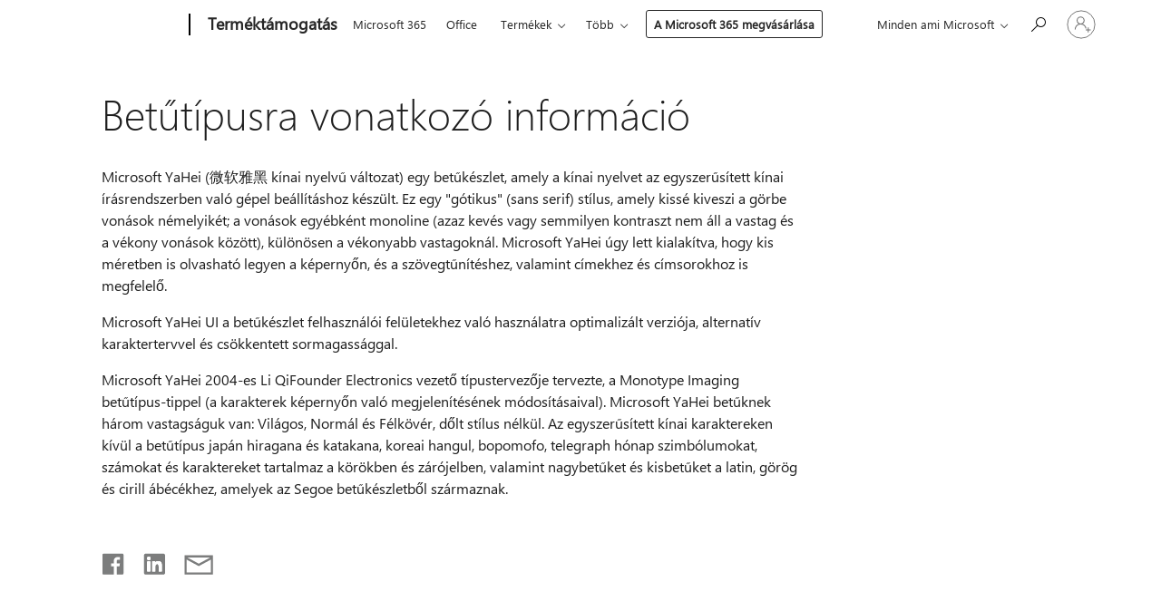

--- FILE ---
content_type: text/html; charset=utf-8
request_url: https://login.microsoftonline.com/common/oauth2/v2.0/authorize?client_id=ee272b19-4411-433f-8f28-5c13cb6fd407&redirect_uri=https%3A%2F%2Fsupport.microsoft.com%2Fsignin-oidc&response_type=code%20id_token&scope=openid%20profile%20offline_access&response_mode=form_post&nonce=639046819236095511.MjgzYWI2ODMtMzQxZi00MDJkLWFjYjMtOTllM2NjNjJmZGNmMDYxZTNjOGMtODAzOC00NWFiLWJhOTMtNzEwYTJhZmFjMGJm&prompt=none&nopa=2&state=CfDJ8MF9taR5d3RHoynoKQkxN0CYKEq5Q5IxcOQdnVwyG7NKs9_H8cbUaaqCW6kP8Ey3LlZAEV5uyhL2-qSADuyJ92cVRJkub3BTEQRsSziYNp_QD7BePxSWFNrrQEvNJu9_7uaMHjW9v6IF2A94qwlShTLr7kn8PNvixwet7N63E2BXwrmVhPneshXK-CsNmYGEh3KUXHYskLfnhe27dko4CW2mg107R1wQSpLHPBNj8RSlw9MSCCrF55RMP2rrn-GWkjTWxpeXvUEU5bld0AoBiOVQ6Vt-FCSELXCHTlTVo0dEeJggFncX7beRpgZehSynshcJuYoy0WYKFa59LfZjbS2-7CuabYlCzw9rwNwXq_Db&x-client-SKU=ID_NET8_0&x-client-ver=8.12.1.0&sso_reload=true
body_size: 9684
content:


<!-- Copyright (C) Microsoft Corporation. All rights reserved. -->
<!DOCTYPE html>
<html>
<head>
    <title>Redirecting</title>
    <meta http-equiv="Content-Type" content="text/html; charset=UTF-8">
    <meta http-equiv="X-UA-Compatible" content="IE=edge">
    <meta name="viewport" content="width=device-width, initial-scale=1.0, maximum-scale=2.0, user-scalable=yes">
    <meta http-equiv="Pragma" content="no-cache">
    <meta http-equiv="Expires" content="-1">
    <meta name="PageID" content="FetchSessions" />
    <meta name="SiteID" content="" />
    <meta name="ReqLC" content="1033" />
    <meta name="LocLC" content="en-US" />

    
<meta name="robots" content="none" />

<script type="text/javascript" nonce='NxzX80KyhtHylHK1myRrjg'>//<![CDATA[
$Config={"urlGetCredentialType":"https://login.microsoftonline.com/common/GetCredentialType?mkt=en-US","urlGoToAADError":"https://login.live.com/oauth20_authorize.srf?client_id=ee272b19-4411-433f-8f28-5c13cb6fd407\u0026scope=openid+profile+offline_access\u0026redirect_uri=https%3a%2f%2fsupport.microsoft.com%2fsignin-oidc\u0026response_type=code+id_token\u0026state=[base64]\u0026response_mode=form_post\u0026nonce=639046819236095511.MjgzYWI2ODMtMzQxZi00MDJkLWFjYjMtOTllM2NjNjJmZGNmMDYxZTNjOGMtODAzOC00NWFiLWJhOTMtNzEwYTJhZmFjMGJm\u0026prompt=none\u0026x-client-SKU=ID_NET8_0\u0026x-client-Ver=8.12.1.0\u0026uaid=1bccd01003cd44d0a7d8df3c7c550b16\u0026msproxy=1\u0026issuer=mso\u0026tenant=common\u0026ui_locales=en-US\u0026epctrc=TDvP3kaeCCgNpZ%2bXkex9JciFjrGCvy5urvi1wVVv4SI%3d1%3a1%3aCANARY%3asr2z%2biWavGopcjALWe%2bdSx68jobSRdZ%2fox8H4uo49Sw%3d\u0026epct=[base64]\u0026jshs=0\u0026nopa=2","urlAppError":"https://support.microsoft.com/signin-oidc","oAppRedirectErrorPostParams":{"error":"interaction_required","error_description":"Session information is not sufficient for single-sign-on.","state":"[base64]"},"iMaxStackForKnockoutAsyncComponents":10000,"fShowButtons":true,"urlCdn":"https://aadcdn.msauth.net/shared/1.0/","urlDefaultFavicon":"https://aadcdn.msauth.net/shared/1.0/content/images/favicon_a_eupayfgghqiai7k9sol6lg2.ico","urlPost":"/common/login","iPawnIcon":0,"sPOST_Username":"","fEnableNumberMatching":true,"sFT":"[base64]","sFTName":"flowToken","sCtx":"[base64]","fEnableOneDSClientTelemetry":true,"urlReportPageLoad":"https://login.microsoftonline.com/common/instrumentation/reportpageload?mkt=en-US","dynamicTenantBranding":null,"staticTenantBranding":null,"oAppCobranding":{},"iBackgroundImage":4,"arrSessions":[],"urlMsaStaticMeControl":"https://login.live.com/Me.htm?v=3","fApplicationInsightsEnabled":false,"iApplicationInsightsEnabledPercentage":0,"urlSetDebugMode":"https://login.microsoftonline.com/common/debugmode","fEnableCssAnimation":true,"fDisableAnimationIfAnimationEndUnsupported":true,"fSsoFeasible":true,"fAllowGrayOutLightBox":true,"fProvideV2SsoImprovements":true,"fUseMsaSessionState":true,"fIsRemoteNGCSupported":true,"urlLogin":"https://login.microsoftonline.com/common/reprocess?ctx=[base64]","urlDssoStatus":"https://login.microsoftonline.com/common/instrumentation/dssostatus","iSessionPullType":3,"fUseSameSite":true,"iAllowedIdentities":2,"isGlobalTenant":true,"uiflavor":1001,"fShouldPlatformKeyBeSuppressed":true,"fLoadStringCustomizationPromises":true,"fUseAlternateTextForSwitchToCredPickerLink":true,"fOfflineAccountVisible":false,"fEnableUserStateFix":true,"fShowAccessPassPeek":true,"fUpdateSessionPollingLogic":true,"fEnableShowPickerCredObservable":true,"fFetchSessionsSkipDsso":true,"fIsCiamUserFlowUxNewLogicEnabled":true,"fUseNonMicrosoftDefaultBrandingForCiam":true,"sCompanyDisplayName":"Microsoft Services","fRemoveCustomCss":true,"fFixUICrashForApiRequestHandler":true,"fShowUpdatedKoreanPrivacyFooter":true,"fUsePostCssHotfix":true,"fFixUserFlowBranding":true,"fEnablePasskeyNullFix":true,"fEnableRefreshCookiesFix":true,"fEnableWebNativeBridgeInterstitialUx":true,"fEnableWindowParentingFix":true,"fEnableNativeBridgeErrors":true,"urlAcmaServerPath":"https://login.microsoftonline.com","sTenantId":"common","sMkt":"en-US","fIsDesktop":true,"fUpdateConfigInit":true,"fLogDisallowedCssProperties":true,"fDisallowExternalFonts":true,"scid":1013,"hpgact":1800,"hpgid":7,"apiCanary":"[base64]","canary":"TDvP3kaeCCgNpZ+Xkex9JciFjrGCvy5urvi1wVVv4SI=1:1:CANARY:sr2z+iWavGopcjALWe+dSx68jobSRdZ/ox8H4uo49Sw=","sCanaryTokenName":"canary","fSkipRenderingNewCanaryToken":false,"fEnableNewCsrfProtection":true,"correlationId":"1bccd010-03cd-44d0-a7d8-df3c7c550b16","sessionId":"d5be6602-f308-4969-827d-e8c5b8323500","sRingId":"R4","locale":{"mkt":"en-US","lcid":1033},"slMaxRetry":2,"slReportFailure":true,"strings":{"desktopsso":{"authenticatingmessage":"Trying to sign you in"}},"enums":{"ClientMetricsModes":{"None":0,"SubmitOnPost":1,"SubmitOnRedirect":2,"InstrumentPlt":4}},"urls":{"instr":{"pageload":"https://login.microsoftonline.com/common/instrumentation/reportpageload","dssostatus":"https://login.microsoftonline.com/common/instrumentation/dssostatus"}},"browser":{"ltr":1,"Chrome":1,"_Mac":1,"_M131":1,"_D0":1,"Full":1,"RE_WebKit":1,"b":{"name":"Chrome","major":131,"minor":0},"os":{"name":"OSX","version":"10.15.7"},"V":"131.0"},"watson":{"url":"/common/handlers/watson","bundle":"https://aadcdn.msauth.net/ests/2.1/content/cdnbundles/watson.min_q5ptmu8aniymd4ftuqdkda2.js","sbundle":"https://aadcdn.msauth.net/ests/2.1/content/cdnbundles/watsonsupportwithjquery.3.5.min_dc940oomzau4rsu8qesnvg2.js","fbundle":"https://aadcdn.msauth.net/ests/2.1/content/cdnbundles/frameworksupport.min_oadrnc13magb009k4d20lg2.js","resetErrorPeriod":5,"maxCorsErrors":-1,"maxInjectErrors":5,"maxErrors":10,"maxTotalErrors":3,"expSrcs":["https://login.microsoftonline.com","https://aadcdn.msauth.net/","https://aadcdn.msftauth.net/",".login.microsoftonline.com"],"envErrorRedirect":true,"envErrorUrl":"/common/handlers/enverror"},"loader":{"cdnRoots":["https://aadcdn.msauth.net/","https://aadcdn.msftauth.net/"],"logByThrowing":true},"serverDetails":{"slc":"ProdSlices","dc":"NCUS","ri":"CH0XXXX","ver":{"v":[2,1,23228,7]},"rt":"2026-01-22T12:32:05","et":27},"clientEvents":{"enabled":true,"telemetryEnabled":true,"useOneDSEventApi":true,"flush":60000,"autoPost":true,"autoPostDelay":1000,"minEvents":1,"maxEvents":1,"pltDelay":500,"appInsightsConfig":{"instrumentationKey":"69adc3c768bd4dc08c19416121249fcc-66f1668a-797b-4249-95e3-6c6651768c28-7293","webAnalyticsConfiguration":{"autoCapture":{"jsError":true}}},"defaultEventName":"IDUX_ESTSClientTelemetryEvent_WebWatson","serviceID":3,"endpointUrl":""},"fApplyAsciiRegexOnInput":true,"country":"US","fBreakBrandingSigninString":true,"bsso":{"states":{"START":"start","INPROGRESS":"in-progress","END":"end","END_SSO":"end-sso","END_USERS":"end-users"},"nonce":"AwABEgEAAAADAOz_BQD0__wwcVLYU8GFoPgRAKyRnysupiYuUEO-x8D1k0fUEvuNOkNXAG8aFfunThaUCUBzj_jWRABqR4j8V8-Wk5i-L5UgAA","overallTimeoutMs":4000,"telemetry":{"type":"ChromeSsoTelemetry","nonce":"AwABDwEAAAADAOz_BQD0_yyMIVapazd_TXw1UcVRqmkDYiGk9rhq98hbXVgYCbthWhZJIdC-VVSm_XFWAZJfoLPSspF_3JL0nu5mmP8r-oNBnLI1PLbi0ck_7KgsFDbUIAA","reportStates":[]},"redirectEndStates":["end"],"cookieNames":{"aadSso":"AADSSO","winSso":"ESTSSSO","ssoTiles":"ESTSSSOTILES","ssoPulled":"SSOCOOKIEPULLED","userList":"ESTSUSERLIST"},"type":"chrome","reason":"Pull suppressed because it was already attempted and the current URL was reloaded."},"urlNoCookies":"https://login.microsoftonline.com/cookiesdisabled","fTrimChromeBssoUrl":true,"inlineMode":5,"fShowCopyDebugDetailsLink":true,"fTenantBrandingCdnAddEventHandlers":true,"fAddTryCatchForIFrameRedirects":true};
//]]></script> 
<script type="text/javascript" nonce='NxzX80KyhtHylHK1myRrjg'>//<![CDATA[
!function(){var e=window,r=e.$Debug=e.$Debug||{},t=e.$Config||{};if(!r.appendLog){var n=[],o=0;r.appendLog=function(e){var r=t.maxDebugLog||25,i=(new Date).toUTCString()+":"+e;n.push(o+":"+i),n.length>r&&n.shift(),o++},r.getLogs=function(){return n}}}(),function(){function e(e,r){function t(i){var a=e[i];if(i<n-1){return void(o.r[a]?t(i+1):o.when(a,function(){t(i+1)}))}r(a)}var n=e.length;t(0)}function r(e,r,i){function a(){var e=!!s.method,o=e?s.method:i[0],a=s.extraArgs||[],u=n.$WebWatson;try{
var c=t(i,!e);if(a&&a.length>0){for(var d=a.length,l=0;l<d;l++){c.push(a[l])}}o.apply(r,c)}catch(e){return void(u&&u.submitFromException&&u.submitFromException(e))}}var s=o.r&&o.r[e];return r=r||this,s&&(s.skipTimeout?a():n.setTimeout(a,0)),s}function t(e,r){return Array.prototype.slice.call(e,r?1:0)}var n=window;n.$Do||(n.$Do={"q":[],"r":[],"removeItems":[],"lock":0,"o":[]});var o=n.$Do;o.when=function(t,n){function i(e){r(e,a,s)||o.q.push({"id":e,"c":a,"a":s})}var a=0,s=[],u=1;"function"==typeof n||(a=n,
u=2);for(var c=u;c<arguments.length;c++){s.push(arguments[c])}t instanceof Array?e(t,i):i(t)},o.register=function(e,t,n){if(!o.r[e]){o.o.push(e);var i={};if(t&&(i.method=t),n&&(i.skipTimeout=n),arguments&&arguments.length>3){i.extraArgs=[];for(var a=3;a<arguments.length;a++){i.extraArgs.push(arguments[a])}}o.r[e]=i,o.lock++;try{for(var s=0;s<o.q.length;s++){var u=o.q[s];u.id==e&&r(e,u.c,u.a)&&o.removeItems.push(u)}}catch(e){throw e}finally{if(0===--o.lock){for(var c=0;c<o.removeItems.length;c++){
for(var d=o.removeItems[c],l=0;l<o.q.length;l++){if(o.q[l]===d){o.q.splice(l,1);break}}}o.removeItems=[]}}}},o.unregister=function(e){o.r[e]&&delete o.r[e]}}(),function(e,r){function t(){if(!a){if(!r.body){return void setTimeout(t)}a=!0,e.$Do.register("doc.ready",0,!0)}}function n(){if(!s){if(!r.body){return void setTimeout(n)}t(),s=!0,e.$Do.register("doc.load",0,!0),i()}}function o(e){(r.addEventListener||"load"===e.type||"complete"===r.readyState)&&t()}function i(){
r.addEventListener?(r.removeEventListener("DOMContentLoaded",o,!1),e.removeEventListener("load",n,!1)):r.attachEvent&&(r.detachEvent("onreadystatechange",o),e.detachEvent("onload",n))}var a=!1,s=!1;if("complete"===r.readyState){return void setTimeout(n)}!function(){r.addEventListener?(r.addEventListener("DOMContentLoaded",o,!1),e.addEventListener("load",n,!1)):r.attachEvent&&(r.attachEvent("onreadystatechange",o),e.attachEvent("onload",n))}()}(window,document),function(){function e(){
return f.$Config||f.ServerData||{}}function r(e,r){var t=f.$Debug;t&&t.appendLog&&(r&&(e+=" '"+(r.src||r.href||"")+"'",e+=", id:"+(r.id||""),e+=", async:"+(r.async||""),e+=", defer:"+(r.defer||"")),t.appendLog(e))}function t(){var e=f.$B;if(void 0===d){if(e){d=e.IE}else{var r=f.navigator.userAgent;d=-1!==r.indexOf("MSIE ")||-1!==r.indexOf("Trident/")}}return d}function n(){var e=f.$B;if(void 0===l){if(e){l=e.RE_Edge}else{var r=f.navigator.userAgent;l=-1!==r.indexOf("Edge")}}return l}function o(e){
var r=e.indexOf("?"),t=r>-1?r:e.length,n=e.lastIndexOf(".",t);return e.substring(n,n+v.length).toLowerCase()===v}function i(){var r=e();return(r.loader||{}).slReportFailure||r.slReportFailure||!1}function a(){return(e().loader||{}).redirectToErrorPageOnLoadFailure||!1}function s(){return(e().loader||{}).logByThrowing||!1}function u(e){if(!t()&&!n()){return!1}var r=e.src||e.href||"";if(!r){return!0}if(o(r)){var i,a,s;try{i=e.sheet,a=i&&i.cssRules,s=!1}catch(e){s=!0}if(i&&!a&&s){return!0}
if(i&&a&&0===a.length){return!0}}return!1}function c(){function t(e){g.getElementsByTagName("head")[0].appendChild(e)}function n(e,r,t,n){var u=null;return u=o(e)?i(e):"script"===n.toLowerCase()?a(e):s(e,n),r&&(u.id=r),"function"==typeof u.setAttribute&&(u.setAttribute("crossorigin","anonymous"),t&&"string"==typeof t&&u.setAttribute("integrity",t)),u}function i(e){var r=g.createElement("link");return r.rel="stylesheet",r.type="text/css",r.href=e,r}function a(e){
var r=g.createElement("script"),t=g.querySelector("script[nonce]");if(r.type="text/javascript",r.src=e,r.defer=!1,r.async=!1,t){var n=t.nonce||t.getAttribute("nonce");r.setAttribute("nonce",n)}return r}function s(e,r){var t=g.createElement(r);return t.src=e,t}function d(e,r){if(e&&e.length>0&&r){for(var t=0;t<e.length;t++){if(-1!==r.indexOf(e[t])){return!0}}}return!1}function l(r){if(e().fTenantBrandingCdnAddEventHandlers){var t=d(E,r)?E:b;if(!(t&&t.length>1)){return r}for(var n=0;n<t.length;n++){
if(-1!==r.indexOf(t[n])){var o=t[n+1<t.length?n+1:0],i=r.substring(t[n].length);return"https://"!==t[n].substring(0,"https://".length)&&(o="https://"+o,i=i.substring("https://".length)),o+i}}return r}if(!(b&&b.length>1)){return r}for(var a=0;a<b.length;a++){if(0===r.indexOf(b[a])){return b[a+1<b.length?a+1:0]+r.substring(b[a].length)}}return r}function f(e,t,n,o){if(r("[$Loader]: "+(L.failMessage||"Failed"),o),w[e].retry<y){return w[e].retry++,h(e,t,n),void c._ReportFailure(w[e].retry,w[e].srcPath)}n&&n()}
function v(e,t,n,o){if(u(o)){return f(e,t,n,o)}r("[$Loader]: "+(L.successMessage||"Loaded"),o),h(e+1,t,n);var i=w[e].onSuccess;"function"==typeof i&&i(w[e].srcPath)}function h(e,o,i){if(e<w.length){var a=w[e];if(!a||!a.srcPath){return void h(e+1,o,i)}a.retry>0&&(a.srcPath=l(a.srcPath),a.origId||(a.origId=a.id),a.id=a.origId+"_Retry_"+a.retry);var s=n(a.srcPath,a.id,a.integrity,a.tagName);s.onload=function(){v(e,o,i,s)},s.onerror=function(){f(e,o,i,s)},s.onreadystatechange=function(){
"loaded"===s.readyState?setTimeout(function(){v(e,o,i,s)},500):"complete"===s.readyState&&v(e,o,i,s)},t(s),r("[$Loader]: Loading '"+(a.srcPath||"")+"', id:"+(a.id||""))}else{o&&o()}}var p=e(),y=p.slMaxRetry||2,m=p.loader||{},b=m.cdnRoots||[],E=m.tenantBrandingCdnRoots||[],L=this,w=[];L.retryOnError=!0,L.successMessage="Loaded",L.failMessage="Error",L.Add=function(e,r,t,n,o,i){e&&w.push({"srcPath":e,"id":r,"retry":n||0,"integrity":t,"tagName":o||"script","onSuccess":i})},L.AddForReload=function(e,r){
var t=e.src||e.href||"";L.Add(t,"AddForReload",e.integrity,1,e.tagName,r)},L.AddIf=function(e,r,t){e&&L.Add(r,t)},L.Load=function(e,r){h(0,e,r)}}var d,l,f=window,g=f.document,v=".css";c.On=function(e,r,t){if(!e){throw"The target element must be provided and cannot be null."}r?c.OnError(e,t):c.OnSuccess(e,t)},c.OnSuccess=function(e,t){if(!e){throw"The target element must be provided and cannot be null."}if(u(e)){return c.OnError(e,t)}var n=e.src||e.href||"",o=i(),s=a();r("[$Loader]: Loaded",e);var d=new c
;d.failMessage="Reload Failed",d.successMessage="Reload Success",d.Load(null,function(){if(o){throw"Unexpected state. ResourceLoader.Load() failed despite initial load success. ['"+n+"']"}s&&(document.location.href="/error.aspx?err=504")})},c.OnError=function(e,t){var n=e.src||e.href||"",o=i(),s=a();if(!e){throw"The target element must be provided and cannot be null."}r("[$Loader]: Failed",e);var u=new c;u.failMessage="Reload Failed",u.successMessage="Reload Success",u.AddForReload(e,t),
u.Load(null,function(){if(o){throw"Failed to load external resource ['"+n+"']"}s&&(document.location.href="/error.aspx?err=504")}),c._ReportFailure(0,n)},c._ReportFailure=function(e,r){if(s()&&!t()){throw"[Retry "+e+"] Failed to load external resource ['"+r+"'], reloading from fallback CDN endpoint"}},f.$Loader=c}(),function(){function e(){if(!E){var e=new h.$Loader;e.AddIf(!h.jQuery,y.sbundle,"WebWatson_DemandSupport"),y.sbundle=null,delete y.sbundle,e.AddIf(!h.$Api,y.fbundle,"WebWatson_DemandFramework"),
y.fbundle=null,delete y.fbundle,e.Add(y.bundle,"WebWatson_DemandLoaded"),e.Load(r,t),E=!0}}function r(){if(h.$WebWatson){if(h.$WebWatson.isProxy){return void t()}m.when("$WebWatson.full",function(){for(;b.length>0;){var e=b.shift();e&&h.$WebWatson[e.cmdName].apply(h.$WebWatson,e.args)}})}}function t(){if(!h.$WebWatson||h.$WebWatson.isProxy){if(!L&&JSON){try{var e=new XMLHttpRequest;e.open("POST",y.url),e.setRequestHeader("Accept","application/json"),
e.setRequestHeader("Content-Type","application/json; charset=UTF-8"),e.setRequestHeader("canary",p.apiCanary),e.setRequestHeader("client-request-id",p.correlationId),e.setRequestHeader("hpgid",p.hpgid||0),e.setRequestHeader("hpgact",p.hpgact||0);for(var r=-1,t=0;t<b.length;t++){if("submit"===b[t].cmdName){r=t;break}}var o=b[r]?b[r].args||[]:[],i={"sr":y.sr,"ec":"Failed to load external resource [Core Watson files]","wec":55,"idx":1,"pn":p.pgid||"","sc":p.scid||0,"hpg":p.hpgid||0,
"msg":"Failed to load external resource [Core Watson files]","url":o[1]||"","ln":0,"ad":0,"an":!1,"cs":"","sd":p.serverDetails,"ls":null,"diag":v(y)};e.send(JSON.stringify(i))}catch(e){}L=!0}y.loadErrorUrl&&window.location.assign(y.loadErrorUrl)}n()}function n(){b=[],h.$WebWatson=null}function o(r){return function(){var t=arguments;b.push({"cmdName":r,"args":t}),e()}}function i(){var e=["foundException","resetException","submit"],r=this;r.isProxy=!0;for(var t=e.length,n=0;n<t;n++){var i=e[n];i&&(r[i]=o(i))}
}function a(e,r,t,n,o,i,a){var s=h.event;return i||(i=l(o||s,a?a+2:2)),h.$Debug&&h.$Debug.appendLog&&h.$Debug.appendLog("[WebWatson]:"+(e||"")+" in "+(r||"")+" @ "+(t||"??")),$.submit(e,r,t,n,o||s,i,a)}function s(e,r){return{"signature":e,"args":r,"toString":function(){return this.signature}}}function u(e){for(var r=[],t=e.split("\n"),n=0;n<t.length;n++){r.push(s(t[n],[]))}return r}function c(e){for(var r=[],t=e.split("\n"),n=0;n<t.length;n++){var o=s(t[n],[]);t[n+1]&&(o.signature+="@"+t[n+1],n++),r.push(o)
}return r}function d(e){if(!e){return null}try{if(e.stack){return u(e.stack)}if(e.error){if(e.error.stack){return u(e.error.stack)}}else if(window.opera&&e.message){return c(e.message)}}catch(e){}return null}function l(e,r){var t=[];try{for(var n=arguments.callee;r>0;){n=n?n.caller:n,r--}for(var o=0;n&&o<w;){var i="InvalidMethod()";try{i=n.toString()}catch(e){}var a=[],u=n.args||n.arguments;if(u){for(var c=0;c<u.length;c++){a[c]=u[c]}}t.push(s(i,a)),n=n.caller,o++}}catch(e){t.push(s(e.toString(),[]))}
var l=d(e);return l&&(t.push(s("--- Error Event Stack -----------------",[])),t=t.concat(l)),t}function f(e){if(e){try{var r=/function (.{1,})\(/,t=r.exec(e.constructor.toString());return t&&t.length>1?t[1]:""}catch(e){}}return""}function g(e){if(e){try{if("string"!=typeof e&&JSON&&JSON.stringify){var r=f(e),t=JSON.stringify(e);return t&&"{}"!==t||(e.error&&(e=e.error,r=f(e)),(t=JSON.stringify(e))&&"{}"!==t||(t=e.toString())),r+":"+t}}catch(e){}}return""+(e||"")}function v(e){var r=[];try{
if(jQuery?(r.push("jQuery v:"+jQuery().jquery),jQuery.easing?r.push("jQuery.easing:"+JSON.stringify(jQuery.easing)):r.push("jQuery.easing is not defined")):r.push("jQuery is not defined"),e&&e.expectedVersion&&r.push("Expected jQuery v:"+e.expectedVersion),m){var t,n="";for(t=0;t<m.o.length;t++){n+=m.o[t]+";"}for(r.push("$Do.o["+n+"]"),n="",t=0;t<m.q.length;t++){n+=m.q[t].id+";"}r.push("$Do.q["+n+"]")}if(h.$Debug&&h.$Debug.getLogs){var o=h.$Debug.getLogs();o&&o.length>0&&(r=r.concat(o))}if(b){
for(var i=0;i<b.length;i++){var a=b[i];if(a&&"submit"===a.cmdName){try{if(JSON&&JSON.stringify){var s=JSON.stringify(a);s&&r.push(s)}}catch(e){r.push(g(e))}}}}}catch(e){r.push(g(e))}return r}var h=window,p=h.$Config||{},y=p.watson,m=h.$Do;if(!h.$WebWatson&&y){var b=[],E=!1,L=!1,w=10,$=h.$WebWatson=new i;$.CB={},$._orgErrorHandler=h.onerror,h.onerror=a,$.errorHooked=!0,m.when("jQuery.version",function(e){y.expectedVersion=e}),m.register("$WebWatson")}}(),function(){function e(e,r){
for(var t=r.split("."),n=t.length,o=0;o<n&&null!==e&&void 0!==e;){e=e[t[o++]]}return e}function r(r){var t=null;return null===u&&(u=e(i,"Constants")),null!==u&&r&&(t=e(u,r)),null===t||void 0===t?"":t.toString()}function t(t){var n=null;return null===a&&(a=e(i,"$Config.strings")),null!==a&&t&&(n=e(a,t.toLowerCase())),null!==n&&void 0!==n||(n=r(t)),null===n||void 0===n?"":n.toString()}function n(e,r){var n=null;return e&&r&&r[e]&&(n=t("errors."+r[e])),n||(n=t("errors."+e)),n||(n=t("errors."+c)),n||(n=t(c)),n}
function o(t){var n=null;return null===s&&(s=e(i,"$Config.urls")),null!==s&&t&&(n=e(s,t.toLowerCase())),null!==n&&void 0!==n||(n=r(t)),null===n||void 0===n?"":n.toString()}var i=window,a=null,s=null,u=null,c="GENERIC_ERROR";i.GetString=t,i.GetErrorString=n,i.GetUrl=o}(),function(){var e=window,r=e.$Config||{};e.$B=r.browser||{}}(),function(){function e(e,r,t){e&&e.addEventListener?e.addEventListener(r,t):e&&e.attachEvent&&e.attachEvent("on"+r,t)}function r(r,t){e(document.getElementById(r),"click",t)}
function t(r,t){var n=document.getElementsByName(r);n&&n.length>0&&e(n[0],"click",t)}var n=window;n.AddListener=e,n.ClickEventListenerById=r,n.ClickEventListenerByName=t}();
//]]></script> 
<script type="text/javascript" nonce='NxzX80KyhtHylHK1myRrjg'>//<![CDATA[
!function(t,e){!function(){var n=e.getElementsByTagName("head")[0];n&&n.addEventListener&&(n.addEventListener("error",function(e){null!==e.target&&"cdn"===e.target.getAttribute("data-loader")&&t.$Loader.OnError(e.target)},!0),n.addEventListener("load",function(e){null!==e.target&&"cdn"===e.target.getAttribute("data-loader")&&t.$Loader.OnSuccess(e.target)},!0))}()}(window,document);
//]]></script>
    <script type="text/javascript" nonce='NxzX80KyhtHylHK1myRrjg'>
        ServerData = $Config;
    </script>

    <script data-loader="cdn" crossorigin="anonymous" src="https://aadcdn.msauth.net/shared/1.0/content/js/FetchSessions_Core_Zrgqf3NDZY6QoRSGjvZAAQ2.js" integrity='sha384-ZiCm7FNkvHCzGABuQsNqI+NbQpuukT8O8DH+5NRo+GBSrdhUPzoMJLcFvVj8ky+R' nonce='NxzX80KyhtHylHK1myRrjg'></script>

</head>
<body data-bind="defineGlobals: ServerData" style="display: none">
</body>
</html>